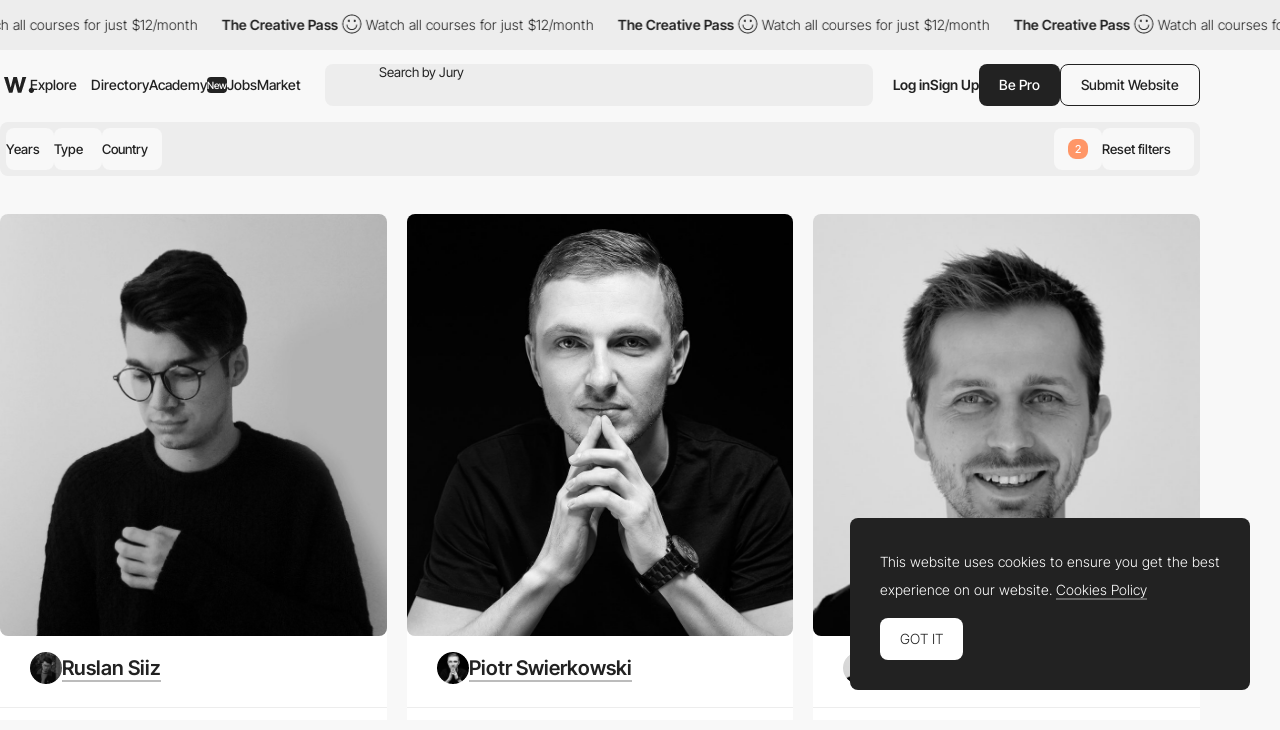

--- FILE ---
content_type: text/html; charset=utf-8
request_url: https://www.google.com/recaptcha/api2/anchor?ar=1&k=6LdYct0kAAAAAHlky5jhQhrvSRt_4vOJkzbVs2Oa&co=aHR0cDovL3d3dy5hd3d3YXJkcy5jb206ODA4MA..&hl=en&v=PoyoqOPhxBO7pBk68S4YbpHZ&size=invisible&anchor-ms=20000&execute-ms=30000&cb=x686i85t4g3r
body_size: 48772
content:
<!DOCTYPE HTML><html dir="ltr" lang="en"><head><meta http-equiv="Content-Type" content="text/html; charset=UTF-8">
<meta http-equiv="X-UA-Compatible" content="IE=edge">
<title>reCAPTCHA</title>
<style type="text/css">
/* cyrillic-ext */
@font-face {
  font-family: 'Roboto';
  font-style: normal;
  font-weight: 400;
  font-stretch: 100%;
  src: url(//fonts.gstatic.com/s/roboto/v48/KFO7CnqEu92Fr1ME7kSn66aGLdTylUAMa3GUBHMdazTgWw.woff2) format('woff2');
  unicode-range: U+0460-052F, U+1C80-1C8A, U+20B4, U+2DE0-2DFF, U+A640-A69F, U+FE2E-FE2F;
}
/* cyrillic */
@font-face {
  font-family: 'Roboto';
  font-style: normal;
  font-weight: 400;
  font-stretch: 100%;
  src: url(//fonts.gstatic.com/s/roboto/v48/KFO7CnqEu92Fr1ME7kSn66aGLdTylUAMa3iUBHMdazTgWw.woff2) format('woff2');
  unicode-range: U+0301, U+0400-045F, U+0490-0491, U+04B0-04B1, U+2116;
}
/* greek-ext */
@font-face {
  font-family: 'Roboto';
  font-style: normal;
  font-weight: 400;
  font-stretch: 100%;
  src: url(//fonts.gstatic.com/s/roboto/v48/KFO7CnqEu92Fr1ME7kSn66aGLdTylUAMa3CUBHMdazTgWw.woff2) format('woff2');
  unicode-range: U+1F00-1FFF;
}
/* greek */
@font-face {
  font-family: 'Roboto';
  font-style: normal;
  font-weight: 400;
  font-stretch: 100%;
  src: url(//fonts.gstatic.com/s/roboto/v48/KFO7CnqEu92Fr1ME7kSn66aGLdTylUAMa3-UBHMdazTgWw.woff2) format('woff2');
  unicode-range: U+0370-0377, U+037A-037F, U+0384-038A, U+038C, U+038E-03A1, U+03A3-03FF;
}
/* math */
@font-face {
  font-family: 'Roboto';
  font-style: normal;
  font-weight: 400;
  font-stretch: 100%;
  src: url(//fonts.gstatic.com/s/roboto/v48/KFO7CnqEu92Fr1ME7kSn66aGLdTylUAMawCUBHMdazTgWw.woff2) format('woff2');
  unicode-range: U+0302-0303, U+0305, U+0307-0308, U+0310, U+0312, U+0315, U+031A, U+0326-0327, U+032C, U+032F-0330, U+0332-0333, U+0338, U+033A, U+0346, U+034D, U+0391-03A1, U+03A3-03A9, U+03B1-03C9, U+03D1, U+03D5-03D6, U+03F0-03F1, U+03F4-03F5, U+2016-2017, U+2034-2038, U+203C, U+2040, U+2043, U+2047, U+2050, U+2057, U+205F, U+2070-2071, U+2074-208E, U+2090-209C, U+20D0-20DC, U+20E1, U+20E5-20EF, U+2100-2112, U+2114-2115, U+2117-2121, U+2123-214F, U+2190, U+2192, U+2194-21AE, U+21B0-21E5, U+21F1-21F2, U+21F4-2211, U+2213-2214, U+2216-22FF, U+2308-230B, U+2310, U+2319, U+231C-2321, U+2336-237A, U+237C, U+2395, U+239B-23B7, U+23D0, U+23DC-23E1, U+2474-2475, U+25AF, U+25B3, U+25B7, U+25BD, U+25C1, U+25CA, U+25CC, U+25FB, U+266D-266F, U+27C0-27FF, U+2900-2AFF, U+2B0E-2B11, U+2B30-2B4C, U+2BFE, U+3030, U+FF5B, U+FF5D, U+1D400-1D7FF, U+1EE00-1EEFF;
}
/* symbols */
@font-face {
  font-family: 'Roboto';
  font-style: normal;
  font-weight: 400;
  font-stretch: 100%;
  src: url(//fonts.gstatic.com/s/roboto/v48/KFO7CnqEu92Fr1ME7kSn66aGLdTylUAMaxKUBHMdazTgWw.woff2) format('woff2');
  unicode-range: U+0001-000C, U+000E-001F, U+007F-009F, U+20DD-20E0, U+20E2-20E4, U+2150-218F, U+2190, U+2192, U+2194-2199, U+21AF, U+21E6-21F0, U+21F3, U+2218-2219, U+2299, U+22C4-22C6, U+2300-243F, U+2440-244A, U+2460-24FF, U+25A0-27BF, U+2800-28FF, U+2921-2922, U+2981, U+29BF, U+29EB, U+2B00-2BFF, U+4DC0-4DFF, U+FFF9-FFFB, U+10140-1018E, U+10190-1019C, U+101A0, U+101D0-101FD, U+102E0-102FB, U+10E60-10E7E, U+1D2C0-1D2D3, U+1D2E0-1D37F, U+1F000-1F0FF, U+1F100-1F1AD, U+1F1E6-1F1FF, U+1F30D-1F30F, U+1F315, U+1F31C, U+1F31E, U+1F320-1F32C, U+1F336, U+1F378, U+1F37D, U+1F382, U+1F393-1F39F, U+1F3A7-1F3A8, U+1F3AC-1F3AF, U+1F3C2, U+1F3C4-1F3C6, U+1F3CA-1F3CE, U+1F3D4-1F3E0, U+1F3ED, U+1F3F1-1F3F3, U+1F3F5-1F3F7, U+1F408, U+1F415, U+1F41F, U+1F426, U+1F43F, U+1F441-1F442, U+1F444, U+1F446-1F449, U+1F44C-1F44E, U+1F453, U+1F46A, U+1F47D, U+1F4A3, U+1F4B0, U+1F4B3, U+1F4B9, U+1F4BB, U+1F4BF, U+1F4C8-1F4CB, U+1F4D6, U+1F4DA, U+1F4DF, U+1F4E3-1F4E6, U+1F4EA-1F4ED, U+1F4F7, U+1F4F9-1F4FB, U+1F4FD-1F4FE, U+1F503, U+1F507-1F50B, U+1F50D, U+1F512-1F513, U+1F53E-1F54A, U+1F54F-1F5FA, U+1F610, U+1F650-1F67F, U+1F687, U+1F68D, U+1F691, U+1F694, U+1F698, U+1F6AD, U+1F6B2, U+1F6B9-1F6BA, U+1F6BC, U+1F6C6-1F6CF, U+1F6D3-1F6D7, U+1F6E0-1F6EA, U+1F6F0-1F6F3, U+1F6F7-1F6FC, U+1F700-1F7FF, U+1F800-1F80B, U+1F810-1F847, U+1F850-1F859, U+1F860-1F887, U+1F890-1F8AD, U+1F8B0-1F8BB, U+1F8C0-1F8C1, U+1F900-1F90B, U+1F93B, U+1F946, U+1F984, U+1F996, U+1F9E9, U+1FA00-1FA6F, U+1FA70-1FA7C, U+1FA80-1FA89, U+1FA8F-1FAC6, U+1FACE-1FADC, U+1FADF-1FAE9, U+1FAF0-1FAF8, U+1FB00-1FBFF;
}
/* vietnamese */
@font-face {
  font-family: 'Roboto';
  font-style: normal;
  font-weight: 400;
  font-stretch: 100%;
  src: url(//fonts.gstatic.com/s/roboto/v48/KFO7CnqEu92Fr1ME7kSn66aGLdTylUAMa3OUBHMdazTgWw.woff2) format('woff2');
  unicode-range: U+0102-0103, U+0110-0111, U+0128-0129, U+0168-0169, U+01A0-01A1, U+01AF-01B0, U+0300-0301, U+0303-0304, U+0308-0309, U+0323, U+0329, U+1EA0-1EF9, U+20AB;
}
/* latin-ext */
@font-face {
  font-family: 'Roboto';
  font-style: normal;
  font-weight: 400;
  font-stretch: 100%;
  src: url(//fonts.gstatic.com/s/roboto/v48/KFO7CnqEu92Fr1ME7kSn66aGLdTylUAMa3KUBHMdazTgWw.woff2) format('woff2');
  unicode-range: U+0100-02BA, U+02BD-02C5, U+02C7-02CC, U+02CE-02D7, U+02DD-02FF, U+0304, U+0308, U+0329, U+1D00-1DBF, U+1E00-1E9F, U+1EF2-1EFF, U+2020, U+20A0-20AB, U+20AD-20C0, U+2113, U+2C60-2C7F, U+A720-A7FF;
}
/* latin */
@font-face {
  font-family: 'Roboto';
  font-style: normal;
  font-weight: 400;
  font-stretch: 100%;
  src: url(//fonts.gstatic.com/s/roboto/v48/KFO7CnqEu92Fr1ME7kSn66aGLdTylUAMa3yUBHMdazQ.woff2) format('woff2');
  unicode-range: U+0000-00FF, U+0131, U+0152-0153, U+02BB-02BC, U+02C6, U+02DA, U+02DC, U+0304, U+0308, U+0329, U+2000-206F, U+20AC, U+2122, U+2191, U+2193, U+2212, U+2215, U+FEFF, U+FFFD;
}
/* cyrillic-ext */
@font-face {
  font-family: 'Roboto';
  font-style: normal;
  font-weight: 500;
  font-stretch: 100%;
  src: url(//fonts.gstatic.com/s/roboto/v48/KFO7CnqEu92Fr1ME7kSn66aGLdTylUAMa3GUBHMdazTgWw.woff2) format('woff2');
  unicode-range: U+0460-052F, U+1C80-1C8A, U+20B4, U+2DE0-2DFF, U+A640-A69F, U+FE2E-FE2F;
}
/* cyrillic */
@font-face {
  font-family: 'Roboto';
  font-style: normal;
  font-weight: 500;
  font-stretch: 100%;
  src: url(//fonts.gstatic.com/s/roboto/v48/KFO7CnqEu92Fr1ME7kSn66aGLdTylUAMa3iUBHMdazTgWw.woff2) format('woff2');
  unicode-range: U+0301, U+0400-045F, U+0490-0491, U+04B0-04B1, U+2116;
}
/* greek-ext */
@font-face {
  font-family: 'Roboto';
  font-style: normal;
  font-weight: 500;
  font-stretch: 100%;
  src: url(//fonts.gstatic.com/s/roboto/v48/KFO7CnqEu92Fr1ME7kSn66aGLdTylUAMa3CUBHMdazTgWw.woff2) format('woff2');
  unicode-range: U+1F00-1FFF;
}
/* greek */
@font-face {
  font-family: 'Roboto';
  font-style: normal;
  font-weight: 500;
  font-stretch: 100%;
  src: url(//fonts.gstatic.com/s/roboto/v48/KFO7CnqEu92Fr1ME7kSn66aGLdTylUAMa3-UBHMdazTgWw.woff2) format('woff2');
  unicode-range: U+0370-0377, U+037A-037F, U+0384-038A, U+038C, U+038E-03A1, U+03A3-03FF;
}
/* math */
@font-face {
  font-family: 'Roboto';
  font-style: normal;
  font-weight: 500;
  font-stretch: 100%;
  src: url(//fonts.gstatic.com/s/roboto/v48/KFO7CnqEu92Fr1ME7kSn66aGLdTylUAMawCUBHMdazTgWw.woff2) format('woff2');
  unicode-range: U+0302-0303, U+0305, U+0307-0308, U+0310, U+0312, U+0315, U+031A, U+0326-0327, U+032C, U+032F-0330, U+0332-0333, U+0338, U+033A, U+0346, U+034D, U+0391-03A1, U+03A3-03A9, U+03B1-03C9, U+03D1, U+03D5-03D6, U+03F0-03F1, U+03F4-03F5, U+2016-2017, U+2034-2038, U+203C, U+2040, U+2043, U+2047, U+2050, U+2057, U+205F, U+2070-2071, U+2074-208E, U+2090-209C, U+20D0-20DC, U+20E1, U+20E5-20EF, U+2100-2112, U+2114-2115, U+2117-2121, U+2123-214F, U+2190, U+2192, U+2194-21AE, U+21B0-21E5, U+21F1-21F2, U+21F4-2211, U+2213-2214, U+2216-22FF, U+2308-230B, U+2310, U+2319, U+231C-2321, U+2336-237A, U+237C, U+2395, U+239B-23B7, U+23D0, U+23DC-23E1, U+2474-2475, U+25AF, U+25B3, U+25B7, U+25BD, U+25C1, U+25CA, U+25CC, U+25FB, U+266D-266F, U+27C0-27FF, U+2900-2AFF, U+2B0E-2B11, U+2B30-2B4C, U+2BFE, U+3030, U+FF5B, U+FF5D, U+1D400-1D7FF, U+1EE00-1EEFF;
}
/* symbols */
@font-face {
  font-family: 'Roboto';
  font-style: normal;
  font-weight: 500;
  font-stretch: 100%;
  src: url(//fonts.gstatic.com/s/roboto/v48/KFO7CnqEu92Fr1ME7kSn66aGLdTylUAMaxKUBHMdazTgWw.woff2) format('woff2');
  unicode-range: U+0001-000C, U+000E-001F, U+007F-009F, U+20DD-20E0, U+20E2-20E4, U+2150-218F, U+2190, U+2192, U+2194-2199, U+21AF, U+21E6-21F0, U+21F3, U+2218-2219, U+2299, U+22C4-22C6, U+2300-243F, U+2440-244A, U+2460-24FF, U+25A0-27BF, U+2800-28FF, U+2921-2922, U+2981, U+29BF, U+29EB, U+2B00-2BFF, U+4DC0-4DFF, U+FFF9-FFFB, U+10140-1018E, U+10190-1019C, U+101A0, U+101D0-101FD, U+102E0-102FB, U+10E60-10E7E, U+1D2C0-1D2D3, U+1D2E0-1D37F, U+1F000-1F0FF, U+1F100-1F1AD, U+1F1E6-1F1FF, U+1F30D-1F30F, U+1F315, U+1F31C, U+1F31E, U+1F320-1F32C, U+1F336, U+1F378, U+1F37D, U+1F382, U+1F393-1F39F, U+1F3A7-1F3A8, U+1F3AC-1F3AF, U+1F3C2, U+1F3C4-1F3C6, U+1F3CA-1F3CE, U+1F3D4-1F3E0, U+1F3ED, U+1F3F1-1F3F3, U+1F3F5-1F3F7, U+1F408, U+1F415, U+1F41F, U+1F426, U+1F43F, U+1F441-1F442, U+1F444, U+1F446-1F449, U+1F44C-1F44E, U+1F453, U+1F46A, U+1F47D, U+1F4A3, U+1F4B0, U+1F4B3, U+1F4B9, U+1F4BB, U+1F4BF, U+1F4C8-1F4CB, U+1F4D6, U+1F4DA, U+1F4DF, U+1F4E3-1F4E6, U+1F4EA-1F4ED, U+1F4F7, U+1F4F9-1F4FB, U+1F4FD-1F4FE, U+1F503, U+1F507-1F50B, U+1F50D, U+1F512-1F513, U+1F53E-1F54A, U+1F54F-1F5FA, U+1F610, U+1F650-1F67F, U+1F687, U+1F68D, U+1F691, U+1F694, U+1F698, U+1F6AD, U+1F6B2, U+1F6B9-1F6BA, U+1F6BC, U+1F6C6-1F6CF, U+1F6D3-1F6D7, U+1F6E0-1F6EA, U+1F6F0-1F6F3, U+1F6F7-1F6FC, U+1F700-1F7FF, U+1F800-1F80B, U+1F810-1F847, U+1F850-1F859, U+1F860-1F887, U+1F890-1F8AD, U+1F8B0-1F8BB, U+1F8C0-1F8C1, U+1F900-1F90B, U+1F93B, U+1F946, U+1F984, U+1F996, U+1F9E9, U+1FA00-1FA6F, U+1FA70-1FA7C, U+1FA80-1FA89, U+1FA8F-1FAC6, U+1FACE-1FADC, U+1FADF-1FAE9, U+1FAF0-1FAF8, U+1FB00-1FBFF;
}
/* vietnamese */
@font-face {
  font-family: 'Roboto';
  font-style: normal;
  font-weight: 500;
  font-stretch: 100%;
  src: url(//fonts.gstatic.com/s/roboto/v48/KFO7CnqEu92Fr1ME7kSn66aGLdTylUAMa3OUBHMdazTgWw.woff2) format('woff2');
  unicode-range: U+0102-0103, U+0110-0111, U+0128-0129, U+0168-0169, U+01A0-01A1, U+01AF-01B0, U+0300-0301, U+0303-0304, U+0308-0309, U+0323, U+0329, U+1EA0-1EF9, U+20AB;
}
/* latin-ext */
@font-face {
  font-family: 'Roboto';
  font-style: normal;
  font-weight: 500;
  font-stretch: 100%;
  src: url(//fonts.gstatic.com/s/roboto/v48/KFO7CnqEu92Fr1ME7kSn66aGLdTylUAMa3KUBHMdazTgWw.woff2) format('woff2');
  unicode-range: U+0100-02BA, U+02BD-02C5, U+02C7-02CC, U+02CE-02D7, U+02DD-02FF, U+0304, U+0308, U+0329, U+1D00-1DBF, U+1E00-1E9F, U+1EF2-1EFF, U+2020, U+20A0-20AB, U+20AD-20C0, U+2113, U+2C60-2C7F, U+A720-A7FF;
}
/* latin */
@font-face {
  font-family: 'Roboto';
  font-style: normal;
  font-weight: 500;
  font-stretch: 100%;
  src: url(//fonts.gstatic.com/s/roboto/v48/KFO7CnqEu92Fr1ME7kSn66aGLdTylUAMa3yUBHMdazQ.woff2) format('woff2');
  unicode-range: U+0000-00FF, U+0131, U+0152-0153, U+02BB-02BC, U+02C6, U+02DA, U+02DC, U+0304, U+0308, U+0329, U+2000-206F, U+20AC, U+2122, U+2191, U+2193, U+2212, U+2215, U+FEFF, U+FFFD;
}
/* cyrillic-ext */
@font-face {
  font-family: 'Roboto';
  font-style: normal;
  font-weight: 900;
  font-stretch: 100%;
  src: url(//fonts.gstatic.com/s/roboto/v48/KFO7CnqEu92Fr1ME7kSn66aGLdTylUAMa3GUBHMdazTgWw.woff2) format('woff2');
  unicode-range: U+0460-052F, U+1C80-1C8A, U+20B4, U+2DE0-2DFF, U+A640-A69F, U+FE2E-FE2F;
}
/* cyrillic */
@font-face {
  font-family: 'Roboto';
  font-style: normal;
  font-weight: 900;
  font-stretch: 100%;
  src: url(//fonts.gstatic.com/s/roboto/v48/KFO7CnqEu92Fr1ME7kSn66aGLdTylUAMa3iUBHMdazTgWw.woff2) format('woff2');
  unicode-range: U+0301, U+0400-045F, U+0490-0491, U+04B0-04B1, U+2116;
}
/* greek-ext */
@font-face {
  font-family: 'Roboto';
  font-style: normal;
  font-weight: 900;
  font-stretch: 100%;
  src: url(//fonts.gstatic.com/s/roboto/v48/KFO7CnqEu92Fr1ME7kSn66aGLdTylUAMa3CUBHMdazTgWw.woff2) format('woff2');
  unicode-range: U+1F00-1FFF;
}
/* greek */
@font-face {
  font-family: 'Roboto';
  font-style: normal;
  font-weight: 900;
  font-stretch: 100%;
  src: url(//fonts.gstatic.com/s/roboto/v48/KFO7CnqEu92Fr1ME7kSn66aGLdTylUAMa3-UBHMdazTgWw.woff2) format('woff2');
  unicode-range: U+0370-0377, U+037A-037F, U+0384-038A, U+038C, U+038E-03A1, U+03A3-03FF;
}
/* math */
@font-face {
  font-family: 'Roboto';
  font-style: normal;
  font-weight: 900;
  font-stretch: 100%;
  src: url(//fonts.gstatic.com/s/roboto/v48/KFO7CnqEu92Fr1ME7kSn66aGLdTylUAMawCUBHMdazTgWw.woff2) format('woff2');
  unicode-range: U+0302-0303, U+0305, U+0307-0308, U+0310, U+0312, U+0315, U+031A, U+0326-0327, U+032C, U+032F-0330, U+0332-0333, U+0338, U+033A, U+0346, U+034D, U+0391-03A1, U+03A3-03A9, U+03B1-03C9, U+03D1, U+03D5-03D6, U+03F0-03F1, U+03F4-03F5, U+2016-2017, U+2034-2038, U+203C, U+2040, U+2043, U+2047, U+2050, U+2057, U+205F, U+2070-2071, U+2074-208E, U+2090-209C, U+20D0-20DC, U+20E1, U+20E5-20EF, U+2100-2112, U+2114-2115, U+2117-2121, U+2123-214F, U+2190, U+2192, U+2194-21AE, U+21B0-21E5, U+21F1-21F2, U+21F4-2211, U+2213-2214, U+2216-22FF, U+2308-230B, U+2310, U+2319, U+231C-2321, U+2336-237A, U+237C, U+2395, U+239B-23B7, U+23D0, U+23DC-23E1, U+2474-2475, U+25AF, U+25B3, U+25B7, U+25BD, U+25C1, U+25CA, U+25CC, U+25FB, U+266D-266F, U+27C0-27FF, U+2900-2AFF, U+2B0E-2B11, U+2B30-2B4C, U+2BFE, U+3030, U+FF5B, U+FF5D, U+1D400-1D7FF, U+1EE00-1EEFF;
}
/* symbols */
@font-face {
  font-family: 'Roboto';
  font-style: normal;
  font-weight: 900;
  font-stretch: 100%;
  src: url(//fonts.gstatic.com/s/roboto/v48/KFO7CnqEu92Fr1ME7kSn66aGLdTylUAMaxKUBHMdazTgWw.woff2) format('woff2');
  unicode-range: U+0001-000C, U+000E-001F, U+007F-009F, U+20DD-20E0, U+20E2-20E4, U+2150-218F, U+2190, U+2192, U+2194-2199, U+21AF, U+21E6-21F0, U+21F3, U+2218-2219, U+2299, U+22C4-22C6, U+2300-243F, U+2440-244A, U+2460-24FF, U+25A0-27BF, U+2800-28FF, U+2921-2922, U+2981, U+29BF, U+29EB, U+2B00-2BFF, U+4DC0-4DFF, U+FFF9-FFFB, U+10140-1018E, U+10190-1019C, U+101A0, U+101D0-101FD, U+102E0-102FB, U+10E60-10E7E, U+1D2C0-1D2D3, U+1D2E0-1D37F, U+1F000-1F0FF, U+1F100-1F1AD, U+1F1E6-1F1FF, U+1F30D-1F30F, U+1F315, U+1F31C, U+1F31E, U+1F320-1F32C, U+1F336, U+1F378, U+1F37D, U+1F382, U+1F393-1F39F, U+1F3A7-1F3A8, U+1F3AC-1F3AF, U+1F3C2, U+1F3C4-1F3C6, U+1F3CA-1F3CE, U+1F3D4-1F3E0, U+1F3ED, U+1F3F1-1F3F3, U+1F3F5-1F3F7, U+1F408, U+1F415, U+1F41F, U+1F426, U+1F43F, U+1F441-1F442, U+1F444, U+1F446-1F449, U+1F44C-1F44E, U+1F453, U+1F46A, U+1F47D, U+1F4A3, U+1F4B0, U+1F4B3, U+1F4B9, U+1F4BB, U+1F4BF, U+1F4C8-1F4CB, U+1F4D6, U+1F4DA, U+1F4DF, U+1F4E3-1F4E6, U+1F4EA-1F4ED, U+1F4F7, U+1F4F9-1F4FB, U+1F4FD-1F4FE, U+1F503, U+1F507-1F50B, U+1F50D, U+1F512-1F513, U+1F53E-1F54A, U+1F54F-1F5FA, U+1F610, U+1F650-1F67F, U+1F687, U+1F68D, U+1F691, U+1F694, U+1F698, U+1F6AD, U+1F6B2, U+1F6B9-1F6BA, U+1F6BC, U+1F6C6-1F6CF, U+1F6D3-1F6D7, U+1F6E0-1F6EA, U+1F6F0-1F6F3, U+1F6F7-1F6FC, U+1F700-1F7FF, U+1F800-1F80B, U+1F810-1F847, U+1F850-1F859, U+1F860-1F887, U+1F890-1F8AD, U+1F8B0-1F8BB, U+1F8C0-1F8C1, U+1F900-1F90B, U+1F93B, U+1F946, U+1F984, U+1F996, U+1F9E9, U+1FA00-1FA6F, U+1FA70-1FA7C, U+1FA80-1FA89, U+1FA8F-1FAC6, U+1FACE-1FADC, U+1FADF-1FAE9, U+1FAF0-1FAF8, U+1FB00-1FBFF;
}
/* vietnamese */
@font-face {
  font-family: 'Roboto';
  font-style: normal;
  font-weight: 900;
  font-stretch: 100%;
  src: url(//fonts.gstatic.com/s/roboto/v48/KFO7CnqEu92Fr1ME7kSn66aGLdTylUAMa3OUBHMdazTgWw.woff2) format('woff2');
  unicode-range: U+0102-0103, U+0110-0111, U+0128-0129, U+0168-0169, U+01A0-01A1, U+01AF-01B0, U+0300-0301, U+0303-0304, U+0308-0309, U+0323, U+0329, U+1EA0-1EF9, U+20AB;
}
/* latin-ext */
@font-face {
  font-family: 'Roboto';
  font-style: normal;
  font-weight: 900;
  font-stretch: 100%;
  src: url(//fonts.gstatic.com/s/roboto/v48/KFO7CnqEu92Fr1ME7kSn66aGLdTylUAMa3KUBHMdazTgWw.woff2) format('woff2');
  unicode-range: U+0100-02BA, U+02BD-02C5, U+02C7-02CC, U+02CE-02D7, U+02DD-02FF, U+0304, U+0308, U+0329, U+1D00-1DBF, U+1E00-1E9F, U+1EF2-1EFF, U+2020, U+20A0-20AB, U+20AD-20C0, U+2113, U+2C60-2C7F, U+A720-A7FF;
}
/* latin */
@font-face {
  font-family: 'Roboto';
  font-style: normal;
  font-weight: 900;
  font-stretch: 100%;
  src: url(//fonts.gstatic.com/s/roboto/v48/KFO7CnqEu92Fr1ME7kSn66aGLdTylUAMa3yUBHMdazQ.woff2) format('woff2');
  unicode-range: U+0000-00FF, U+0131, U+0152-0153, U+02BB-02BC, U+02C6, U+02DA, U+02DC, U+0304, U+0308, U+0329, U+2000-206F, U+20AC, U+2122, U+2191, U+2193, U+2212, U+2215, U+FEFF, U+FFFD;
}

</style>
<link rel="stylesheet" type="text/css" href="https://www.gstatic.com/recaptcha/releases/PoyoqOPhxBO7pBk68S4YbpHZ/styles__ltr.css">
<script nonce="AmJLSDILoVNEqC_ZgVIqgA" type="text/javascript">window['__recaptcha_api'] = 'https://www.google.com/recaptcha/api2/';</script>
<script type="text/javascript" src="https://www.gstatic.com/recaptcha/releases/PoyoqOPhxBO7pBk68S4YbpHZ/recaptcha__en.js" nonce="AmJLSDILoVNEqC_ZgVIqgA">
      
    </script></head>
<body><div id="rc-anchor-alert" class="rc-anchor-alert"></div>
<input type="hidden" id="recaptcha-token" value="[base64]">
<script type="text/javascript" nonce="AmJLSDILoVNEqC_ZgVIqgA">
      recaptcha.anchor.Main.init("[\x22ainput\x22,[\x22bgdata\x22,\x22\x22,\[base64]/[base64]/MjU1Ong/[base64]/[base64]/[base64]/[base64]/[base64]/[base64]/[base64]/[base64]/[base64]/[base64]/[base64]/[base64]/[base64]/[base64]/[base64]\\u003d\x22,\[base64]\\u003d\x22,\x22HyrCmWlqeMK0fMOrCCjCvMOBw5FTD1zDmlomSsKJw7HDisKWH8O4N8OdCcKuw6XCkXXDoBzDmMKUaMKpwrRowoPDkTZ2bUDDhwXCoF52fkttwqDDhELCrMOHLyfCkMKYcMKFXMKtRXvChcKdwrrDqcKmKSzClGzDlkUKw43ChMK3w4LClMKHwphsTSbCl8Kiwrh/DcOSw6/Dsw3DvsOowpHDpVZ+bcOGwpEzMcKcwpDCvl1nCF/DhWIgw7fDlsKtw4wPfhjCigF0w7nCo30iDF7DtlR5U8OiwpdfEcOWVRBtw5vCjcK4w6PDjcOcw7nDvXzDnMO1wqjCnH/[base64]/[base64]/Cl8KkAsKqw5LDqhTCkCfDm8OOHTMIwrvDuMOpXD0bw7lBwrEpLcOEwrJGA8K1woPDoxHCvRAzJcK+w7/Cowdzw7/Cri5fw5NFw6Yiw7YtGXbDjxXCkH7DhcOHVMO3D8Kyw73ChcKxwrEUwrPDscK2KsO9w5hRw6hoUTseMgQ0wqbCucKcDAzDr8KYWcKjCcKcC07CqcOxwpLDoW4sewDDpMKKUcOtwo04TDrDu1pvwqHDkyjCok/DmMOKQcO2TELDlTXCkw3DhcOjw6LCscOHwqfDqjk5wrfDvsKFLsOhw59JU8KbYsKrw60jEMKNwqlYU8Kcw73Cnx0UKiXClcO2YA9Dw7NZw7/Cl8KhM8KmwqhHw6LCmcOkF3c5GcKHC8OqwpXCqVLChMKww7TCssOSOsOGwozDv8K3CifCrsKQFcODwoE5Fx0/CMOPw5xLDcOuwoPChhTDl8KeYjDDinzDk8K4EcKyw4XDmMKyw4UUw6Ebw6MZwoRWwrDDrWxlw47DrMOaaU9/[base64]/woHDpsKKwrfDmk3Cv0MIEMONSEvDg8KPwq4nwqXCqcKwwonCnjBRw5oGwozCh2zDvQltSDdIH8O6w5fDlMOMFsK/[base64]/DmMKVwqfCgsOmQcOADsOTVn3Dl0vChGvCuMKJJlTDh8KZHRtWwobCm0TClsKvwrvDrBrClD4BwoJHGsOEdAo5w59zYC/DmcK/wrxTw5JuIRzDs3w7wot1wobCt2PDkMKIwoNjKBDDtjPDucKBCcKUw5xmwrodZsOLwqbCtH7DrUHDtsOKYsKdeS/DqEQjGsOMZD4gw7bDqcO3aB7CrsKYwoYdGSrDtMKyw6bDtcO9w4dcBWvCkAzCpsKSPz5sKMOcAsK8w5HCqMKwOngjwoElw5/ChsOVKMKzX8KmwrcZVwLDtWEWbcO2w65Uw77DqsOmTMKkwr7DgSJBfWPDucKYw7TCkRzDlcOzT8KXNMO/aWnDt8OJwqrDkMOTwoDDiMKKLBDDhWh+wpQEd8KgJMOGVwHCnAgDdQAgwqvCjg0qVhwwYsOwXsKbwoh9w4FfO8KoYwPDgWLCs8K/[base64]/CkzdbRjzDvkjDhcKDAMKyEiBvEAg8WsKiwql+wp/Cn1Mkw6Vxwpx0HERfw7oGJinCt0rDoDRGwpxUw7jCi8KFdcKRHCwiwpTCi8OoDARXwoYCw5plUQLDncOjwoosEMOxwq/Dnhp1E8O9wp7DkGdwwoZDJcOPenXCpE/CscOnw7Bmw5zCncKPwp7CucKRUn7DosKBwp4vGsO/wonDh3YhwrUGFTUGwqpyw5zDrsOWNw0Ww4ZKw7bDq8KnN8Krw7pHw6cUKMKEwqINwrvDgjNNDiBHwqUPw4fDiMKxwoXCo01dwo9Pw6jDjWfDgMOrwrAwTcORExbClE04d33DgsObOsKzw6VjW2TCpR8NSsOjw5zCucOBw5fCrMKewq/CjMOXNQ7CksKqdsKbwo7CqDB5I8Omw4XCpcKdwq3Cn3/CqcOoTxh+Q8KbDMK0c310QMOveRjDlsKFUTkFw6lcZ3VHw5zCosOyw5/CscOKGg8cwpktwq0uwobDvC81wrxewrjCo8O3HcKCw7rCsXLCvsKAFBskWsKHw7TCvn0WSwrDtl/CrgFiwpfDvsKfRB7DkgkySMOawpbDqFPDv8Ovwp1lwo9hLAAABWV2w7rCg8KNw7ZvA2XDhz3Do8Ozw4rDvxvDrMOqDXzDicOzGcKHS8Kfwo7CjCbClMKzw4nCkSzDpcOdwprCq8OVw5MQw652XMKuaDfCg8OGwpXCi0nDo8Olw7XDgXovHMO5wq/DiwXCtSPCr8K6URTDhTDCvsKKSEnCk3IIc8Kgwo/DrQQ5XifCjcKswqcQantvwrfDqz/CkUpbUAZYw6nDsxdjaEtrCiDCgXN2w4TCuHLCnAPDnMK/w5nDj3QkwqRFbcOww6zDnMK3wpfDqUIKw61Ww5LDt8KAOUAYwo3DlsOWwqfChB/CjMOffCc6wr1jEwwUw4fCnycfw6Frw4kFQ8KLQn8jwpB2D8OHw6gnEMKowoLDmcOfwo0Yw7zChMOKbMK2w7/Dl8OnDcOEbcKAw7obw4TDj2AVSFLCsCRQADTDh8OCwqHDmsKOw5vCu8OLw5jDvEpow7HCmMKBw7vDri8QJsOZeBY+XCDDojzDq2/ClMKbXMOVZDcQI8KFw6VXSMOIC8OGwqkcOcKowpvDt8KFwrslYV4efEoMwr7DoC9dMcKof1HDicOhA3jCmTTChsOMwqIkw7XDrcOIwqlGWcOew6ELwrbCk3jCosO9wrNIfsOVWEHDtsO1RF57woERGl7DtsKzwqvDicKJwpJfcsKqYXggw41fw65xw6XDjGEgIMO/w4vDmcO+w6fCgsKlwqLDqxgiwpvCjsOew61UIMKTwrBXw5zDgnvCvcK8wqzCplMzw6hfwoXCig7DssKIwqBhdMOawpXDocO/WxLCkwNjwp7CpWNzJMOZwrIyGUXDrMK9dH/DsMOWDsKVC8OqOMKvD1jCisOJwqHDjMKUw7LCpw5Dw5ZAw713woIfR8Kjw6QxNEHDl8ODfGXDuQYhPl84FyfCocKRwp/CnsKnwr3ClF/Chg5de2zCn2JxTsKewoTClsKewonDk8OeWsOrZ3DCgsKkw5QxwpVsNMOiCcKabcKYw6JdIQNTZsKca8Oww7fCmVZJd27Dp8OTZiNuXcKkLsOwJjJ9N8Kvwo9XwrhoE1LCiGpKwonDuzd1dzFbw5nDscKkwosqGVDDosOZwqI+UFRmw6UPw7hAJMKRTDfCvsOSwp/[base64]/CkcOpw40Bw4RlKlbCsC4KwpBlwqjDrMKGIUnCnTAAY13CjcOVwrUUw5vCtwDDo8OJw73Dm8KEI0VvwopCw6MKRsOlRsKWw6XDvcOTwqPClMO+w54qSFrCumdCB35kw4AiIMOBw7pQwo5LwoTDvsKhScOJHm/[base64]/wofDj8Kpwpw6IQfCgCnChEQnEUxnwpp4OMOqw5PDncKSwq7CvsKVw7fCmsK1bMKQw4ZELMKafzIQWhrCkcObwoB/wrU8wowHWcOCwrTDizdYwqgJT1V1woVpwptQBMKbTMOtw4XCl8Ohw6xPw7LCrMOZwpjDncO9RBTDhiPDu00laCohWXnCs8KWTsK4LMOZB8KmbMKyVMOiI8Kuw5vCmFxyQ8K5Rz4Nw7zCgUTCvMOvwpXDp2PDphQiw6IJwozCpU8awrXCksKCwp/Ct0/Dnm7DtxLCkmkhwqzDgXQMJcKlUj3Dl8OINMKKw6vDlCsXW8O/I0DCuTrDpx8gw5Yww6zCtXrDpHvDmW/CqhZUZ8OsFsKlIMOfW3vDv8OWwpJAw77DucKGwovDuMOawo/Ch8ONwpzCp8Opw4oxQl5TZk/CoMKoOE5awq48w6gDwp3Cvy3CtsK+KXzCqDzChF3CljJgZjTDtAdRcG03wpo8w5kjazHDhMOGw53DmMOTOCdcw45sOsKNw7w9w4hBT8KCw5bCmDQYw4tKwojDnmxow4xTwrPDrhbDvxjCrcO1w4TCucKKc8OZwqXDi34KwqQmwo9Jwp1QQcO5w4BNF2x/CS/Do0zCm8O/w5zCqDLDjsOMGAfDksKVwo/[base64]/[base64]/CkDPDh8KlWmZAP8OMw51PwpfCsUtXcMKLwrtJIhzCnDwsPgNLSDDDmcOhwrzChmfCgMK2w40Fw40/wqAvDsOwwrA7w5gvw6nDlk1fJMKqw7wFw6cgwrrCgnAvZ0bDrMKpCRQVw47CnsOVwoXCllLDpMKfKzwcP0oqw7gYwoXDuD/CjHJuwpxRSjbCqcKkbcKsX8KjwrrDtcKxwq/CnEfDuEEZwqnCgMKIw7hAXcKLa1HCj8OODEbCvxENw69Uwpx1HgXCgCxkw7/CgcKzw6UXw5ElwrnCgW5pS8K+w4Usw4FwwpU5egLCpFzDuAkfw6LCmsKOw4jCvWMqwrBoEi/DlwzDo8KmV8OewrLDtDrCn8O6wrM0w6EJwpBeUljCml5wM8OrwpBfUWXDicOlw5Zkw5V/[base64]/[base64]/[base64]/woHDosOOw4jCsynCg086bhABw5TDnsOIMsKpSWBcM8Okw4Riw77Cq8ONwqLDhMKKwoHDhMK1KV/Cp3ZbwqsOw7jChsKeJD3CgCZBwqI2wpnDl8OCwozDngAHwpfCpy0PwpgsMWLDhsKBw4nCr8OyHmdkW3dWwpHCjMO8ZF/[base64]/Dv1nDhi7Dh8KibMOUclldw5TCm8K1wqY1MlFKwrDDqnnDs8OhEcKDwopSAzDDsCHCqm5+w51KBi5Jw5x/[base64]/Cm8O1wqU/[base64]/acOaX3bDlA8EZMO8woLCksK/wp4jwoklw6NMwqNbwpEwV2LDjgR5TBbCgsK8w4ciOsOwwoZSw6vCiTPCoAlEw7DDqcOmw6Qtw5EIfcOLw44TUhBRcsO8UCjDn0XCm8OKwoU9woV6w67DjmXDpzZZW14EIMOZw4/Co8Otwq1vSGQgw7UQezzDi0lCRm8xw5kfw5ohD8KgZMKEM2DDqcKbd8OXLMKPYHzCmFs2KCUOwqJxwogeG2IKHnUnw6PCs8O3NcO/w4nDgMOdQcKpwqnCjjUAf8KSwqEKwrJCUXDDilnCgsKnwoXDisKOwqrDuxd4w5/[base64]/[base64]/wpXCkB0POFTCohQySMOlcRzCtHwzw7PDuMOxw4UVSV7DjHgNBcO9N8OfwpnCglTCh17DiMOVZsK5w6bCoMOPw7ZXIAfDlsKESsK0w6tEdMO+w5Unw6rCpcKrEsKqw7EIw5kAZ8OoVE/[base64]/w6Egw6F0RSHDk8O/[base64]/[base64]/[base64]/Dv8O8wr3CiMKUYC1JfMKOw5EDwqvDkVghUsKYwpjDscOTMzdWOMOTw4BSwofCvMOOJGLCrh/Ci8K2wrVcw4rDrcK/RMKvAwnDkMO8MkLDj8O7woDCusKWwodXw5vCksK0fMKuRMKacHrDhMKOQsKzwpcXTgxZw43DjcO7O38RBsODw4Y8wovCoMOFDMOUw6krw7YqTm5rw7Z5w79KKR9cw7wTwovDm8Kkwr/CiMKzAnnCuWrCpcOQwo49wplawqwrw6whw7lBwpnDu8OQWcKsSMK3ezsUw5HDp8OCw6bCtcK7w6Ryw5vClcKkZhMTHsOCCsO+G3gjwo3DqcO3MsOvczwMw6DCgGHCuFtlJsK2ZjRNwpzDnsKzw6DDmRpuwp4dwr/DnlHCrxrChcKRwqvCqAVAbMK/woPClBfCvi00w6Vjw6HDkcO/[base64]/CmsKGw5IuCVBjwrZBSiTClzM1w49Xw7UiwqHCl3rDnMO3w5/CiEXDg0QZwqrDssKKJsKzLGTCpsKOw5wmwp/Cn0I3QMKAM8K7wr4Mw5AZw6Q5J8KNFzIdw73CvsKyw7rCsxLDusKCwrp5w6YWTD4Pw7sJd0lAYsK3wqfDthLCqcOoAMO/wqFDworDnEFcw67DtMOTwodaMcKLRcKXwooww6zDn8KwX8KCMwQDwooLwrLChsK6esOsw4TCosKGwo7DmCoWBMKLw58lYThMwozCswnCpBjChMKRbWvChAzCqMKnNxdRXh4HdcKLw69+wrN1Aw3DnXtuw4zCuBl9wrbCtBnDlMOMZy5qwqgzeF0Ww4M/asKqfMK3w4BqSMOsNT3DtXpWMjnDp8ONDMKoQm1MVV3Di8KMLR3CuyHClHPDuT47wqPDrcOzY8Ojw7fDt8OXw4XDphEuw7XCvwXDvg7CpV52w4oywq/[base64]/CmhnDmCYpXDhww6VQbcKQwpzCgsK5wpbDmsKMw7ohwrNtw4JVw4wCw4vCkHbCt8K4DsKQSFlgRcKuwqdGRcOMcQ8DfsKRaTvCkk8ow74NE8KGMmbDohnCgsKeQsOnw4/[base64]/DnMOyw7nDvDIqAMOTw4DDg13CiTduOMKadkrDgMOKa1vCkiPCmMOkLMOqwqZdPz7CqxbCjxh8w4DDuXXDl8OqwqwhHRpxRUZkBB9JEMOIw4wrUXXDjMOXw7/Dl8OSw4rDuDTDu8Knw43Dt8OZw70gS1vDgHMhw6XDkMO6DsOPwr7DjmHChHsxw5sQwoRIdsO8w43Cs8OaSClNKjrDnRp5wpvDhcK4w59UZyDDiGRmw7YiRcOtwrTDi3Y4w4dxVcOrw5YUwrISext5wrBKJSIBLh/Dl8Ojw7A9wojCo0pMW8K9XcOAw6RAWxHDnggGw512AsOXw6sKR0XDhsKCwpd7Ry0swrXCsw0UV3wawo1VXsK8dsOvNWR+a8OgIX/[base64]/[base64]/[base64]/DsjzClsONwpHDlMOQeBYqV8OOwrPDqMOHw5TCtsOKNWzClk7DssO/YMOcw5lUwpfCpsOrwqN2w69VcRMIw7TCk8ORC8KWw4NFwq7CjXnCkB3Cq8Omw7LDgMO7esKewp47wrfCr8OlwpVvwprCunLDohPDp1w9woLCu0DCkRNtUMKvYMO7w7tSw4/Dq8Oxa8K9FH1LesKlw4rDnsOjw7bDlcKaw5fCicOCIcKEVxXCuFTCj8ORwq/CvcOnw7rDlMKNKcO2w450VjxhdljDisO6H8O2wp5Kw7ssw4XDlMKxw6k0wq7Dl8K4YMOEw4Rnw5sZFsK6fSLCpjXCvV5Nwq7ChsKZEmHCoQAOLE7ClsKOcMO3w5NYw4vDhMOePDR8CMOrGBpGZsOjZXzDkwRLw6zCtHNwwrDDiRPClyJGwooZwo/CpsOIwp3CslA5ZcOtAsKeeztzZBfDuBXClMOwwpPDvS1Pw5LDisKaOsKALMOQWMK5wrfCnUrDjcOKw41Fw4dpwrHCkhXCp20uMMKzw5zCp8Kvw5YlfMODw7vCv8OyD0jDt0TDkX/Drw4jK2vDhcKVw5JTPiTCnGZPFwM/woVGwqjColJNMMOlw4ReJ8K3YhJ2w589a8KVw5Bawr9OY0VAVMO5wrpPZVvDmcK8FcKPw4ItA8OrwqgOfnHCl1PCjRLDqwrDhXFlw6wvcsOuwpk9w4kKa1/CiMOKCcKPw5PDklnDlTUiw7HDqWjDsVDCpMOzw43CoSsyUHLDucOuwox/woxPOsKcP0zDosKCwq7CszwAG1HDucODw6hvPF7CqcKgwoVtw7fDqcOMeid9VcOmwo5CwrbDo8KjBcK7w7rCucOIw79jRFlKwpfCiw7CqsKXwqnChcKDasKNwpvCmjIpw5jCk1lDwoLCqVhywp8Dwo/ChWYQwogEw4nCqMO6JibDrRnDmSTCmQMBw7TCimjDpQbDjWnCosKVw6XCmFtRX8O4wo7DoBVsw7XDnQPCu37DhcK2O8OYeFfCt8KXwrXDj2HDrxUMwp9FwovDrsK1EMKHV8OXaMOYwrFQw7c1wrIfwrUsw6zDsVbDscKFwrHDtMK/[base64]/wpolwq/CuiTDgUnDlDTDusODfw3CrUkeHkUPw4RYw5/[base64]/Do8OtTcKPwqYzN8OawqUATcKbw41hEsKHEsK6eQBowqTDmgzDl8OJBsKNwr3CjcO6wqZXwp7CrHjCjcKzw7nCgGPCpcKNw6lZwpvDjhR3wrsgJXvDp8KAwrzCoCgyecOPaMKSBhVSIFvDrcK7w6DCgsK8wq1wwpTDm8OPbAE5wqHCu0bCm8KAwpIEKMK6wq/DlsKqKgjDi8ObRTbCr2o+woHDjCQEw41sw4QiwpYMwpHDm8OXO8Opw6lISExhfMOWw78RwpcuYWZYPCfDkg/[base64]/[base64]/EcKfNMKMw6I/[base64]/Dm8O0OcK8VMKRPTQYw41Pw6XCqzxDacKgwpczwp7CrcK3EC7CksO8wrd5DnnCtyITwobDkEzDuMOWD8OVUsO5UMOtByHDn2c9NcKac8OPwpbDpEQzHMOrwqFkNgDCvMOGwoTChsKtHnFrw5nDt0nDskAkw6pywohcwq/Cpk4vw74/w7FGw6rCkMOXwqJlOx1vCHI1JmXCt37Dr8Onwq5mwoVuC8OZwpFARjh7w5QKw4/CgcOywptzFkTDisKYNMOvN8KIw6HCgMOQO0vDtCwxNsK5WsOawoDCjn8sCgQAAMOLdcKIKcKjwotKwoPCkMKRLwDCgsKrwrhNwo43w4jCkEw4w68bQyczw53CkGEGOWsnw4/DnFo5a1XDscOeYR7DosOaw58Ow4lpbcO/[base64]/Cql/CjcOyT8KIwoRoaSHDl8Oow6hnw48ww4bCvsKFSsKrTAhKT8Kzw6LCksOFwoQkasOJw5XCncKLbn5DM8Osw5wYwr8rZsOlw5QKw6o0UcKXw5ADwpB4CsOGwq85w6TDszXDkH3CucKxw4k0wrrDjD/Dk1d+VsKvw7FuwoXCtcK0w53CpmzDjMKVw6lXbz/CpsOqw5bCqlLDkcOywo3DhBzCjsKyX8Ozd3doKGbDjBXCrcKrKMKYEMOHOxM1QSBpw70ew6TCi8KnMcOzFMKaw41XZA9awqZdKQPDqBZ8akfCmyTCi8KnwqvDjsO1w4JwcEjDi8OQw5nDrH4qwrg5FcKgw5XDvTHCswxhEsOdw74+HFpwBsOxHMKUDjbDgDvChAVlw7/[base64]/DnMOPaSZICMKEwqTCpzRKw5tPDFETQ3LCsl7DisKLw5HDqMOMPBDDgsKmw6bDl8KvFAd6MGHCn8KVclXChl4NwrV/w4FAMyjCo8Kdw5tYFjV/MMKpw4NlFcK+w51vPGliI3LDmlh2YsOowqpDwpfCoGbChcOCwrV6RsK+SyVEF0N/wpXDjMO0SMOsw7bDgyR3bm/CnGI5wqxgw7vCrT0dWwZNw5zCmTU0KHoFJMKgFsODw78Gw4PCnBfDll5nw4nDlysJw4PCqDs6AsKKwpp6w7jCnsOsw47CgcORLcOawpjCjFwFwoALw4lmNsOcacKWwqVqfcO3wqdgw4sZbcOkw60LPRnDksOLwp8Mw6YZT8KQLcO8woLCj8O+aUp/NgPCugHCuijDnsOga8OZwpzDrMOXBihcFU7Cl1ktLwlvKcKnw5UuwpQiRXRCN8ONwp1nSsO8wot/[base64]/[base64]/[base64]/DrcKKwozDsVEgOsKLLMOcw6Mow4I0H8OKHx3Dtj5MV8O2w7hmw4glYnVFwo0yamPDqBzDqsKZw71rMcK4MG3DpcO3wonCkwLCrMK0w7bDvsO/YcOnAhTCssKhw6vDnzwLIzjCokTCmWXCosK7U1kzccKnI8OLFFciKh0Bw5hiYSXCq2R3B1dlA8OjXALCrcOvw4LDhi5IJsOrZRzDuATDvsK5GXh8wr16MUnCu3wQw7LDkhXDqMKFWyTCj8O1w4UlPcOABMO/PDLCgCRSwqXDhR3CpcKCw73DiMO4KUl7w4FMw7AtDsKlDcO7wrvCoWRGw5/[base64]/[base64]/CnHfDkcKHJMORHsORS0nDtBnCtBnDkQhywqIRGsOtVsOQw6/Cm00sE1bChMKvN3Zqw4l2w6AIw5UneAAFwp4BP3vCkijClUN5woTCm8KNwpwDw5HDgcOnIFZvUMKDVMKvwqdxQ8Okw4oFAE8/w7LCqQcWYMOadcKXP8OPwoEAWsKAw5DDuj0yNkA9WMK/HMKOw4INPUHDi1ImL8OkwrzDl3/[base64]/ESshbMKsEcKWZl8cw4UgWxbDiw7DqXHCuMKcFcO2McKWwoZIU1dlw5N9DMOgXyYKdTbCr8OGw6wZF0dxwoVdwr/DuhfDq8O8wpzDlBc8DTUdTVc3wppwwpV5woEEA8OzW8OOfsKbQFAKEXzCtzo0IMOuTzwswo/DrSVEwqLDomTCnkbDv8KIwpfCksOIBsOJacO1GmbDtG7CkcO6w7bDs8KePwLDp8OcTMK4wpzDoi/[base64]/w6HCisKnw6LDkmrCtsKMw7ZFQxnCmkLDosK/UMOww4rDsFB+wrrDoWsDwpDDn3bDsVYFT8Oww5Ebw7pRwoDCnMOLw4rDpng4ZX3Dt8OKWBpXcsK2wrQZVUfDicOZw6XCpEZNw7NrPlwNw4Rdw7rCv8OXw6xdwrTChsK0wql/[base64]/[base64]/[base64]/w5/DpsO+DcKDL8KBZ1tYMg7Du8KTNiXCmsKXw47CrsOWZX3CqlwaVsKVFwbDpMKqw4Y9csKzw7J6UMKyCMK6wqvDosKQwq/[base64]/w6jDmBVXZsKtw5c9wocPw7NZw6oqYMKHBsOdK8OYAzJ1RTV/UCDDlRjDv8K2DcOfwoNQaWwdA8OewpLDkCXDmFUQHsO/w7jCrMOcw4DDgMKGK8OiwozDnCbCoMOWwrfDoHE/[base64]/CpjXDqMKLbsOrwoBjwr0EAQVuZ8Orw5zCgMKtw5nCnMKWKcKESynCj0VpwqLDrcK5FsOswr9Awr90BMOIw7R2TVLChMOSwo4bE8K4NzrCscO/ViwVWVM1Y2jCl01+OkbDmMKSIFFob8OrBcKsw7LChlfDq8OCw4c0w4XDnzzCk8KhGUDDncOHAcK5IHzDv0rDsmNDwo5Fw7pawr/ClUvClsKAc3rCksOHD0/CpQPCj184w7bDqRx6wq9+w7fCkW8DwrQDSsKSKsKMwrzDkhsew5/CjsOHOsOWwqZ0w5gSwp7CuSkjN0jCtU7Ck8Kow4HCk2zCt0cMel8WNMKww7JnwovDm8Osw6nDvFfCvgEFwpUGSsKcwpDDqcKSw6rCrTAlwpp2F8KewpDCmMOnfV4UwrYXAMOpU8Kqw7QmRT7DtUEOw4bDicKHYisMcGzCmMK1BcONwqvDlsK4N8OBw4gqNsOiVzfDs3/Di8KUScK0w6DCgsKew45rfDxJw4wJaC7DoMOew49HEwTDjAzCrMKIwqF+Wh5YwpXCgRh5wokiA3LDoMKQw4vCgHR5w6J/[base64]/DiFMow5vCksOGTy/CmhrCpcKOQsKzMQTDncK7UMOeHy89wq47MMKGdXwzwqYQaQhcwqIMwoJiEcKUI8OnwoNAXnbDmVnCszsywr7DpcKIwpJMWMOVw7vCtzHDl3PDnWFLS8O2w4rCrALDpMOyC8O4YMKkw5sSw7t/GUYCb23DpcKgNzHDpsKvwoHClMOXZ1AxecOmwqQewonConBIZRtuwqE0w48gEW9JVMKnw7lzVlrCp27Cig4dwqDDg8Oyw6c3w7bDjwxLw4/[base64]/CrcK0w5l1w41ow4QGw7vCpSRNw4UywpoBw6hCXMKyccK/[base64]/DghvDs2t6ccOQXU5ZIcKcw4jCo8KER0jCpQPDjnXCsMKww78pwpwZfsO0w5jDmcO9w5M7wqVHAsOJKGkiwodzbUrDqcORXMKhw7vCm3guNgTDjQfDgsOIw4bCssOjwqnDt20Gw7DDlGDCt8OWw5gqworClxpyBcKJMsKiw4fCo8K8HBXCvjNPw5nCusOMwrJEw4LDjH/ClcKgWTIYIhBdcTQhe8Oiw5fCs3pHZ8Olw4ceC8KCY1jChMKbwpjCrsKQwpp+MEQ/[base64]/CocOAMRA8DC3DhEvCtzswwqlwbMO2Gnt9bsOewrLCiEoBwqNkwpvCmgJCw5TDu3UyZADCgsKIwq86XMO6w5/ChcOFwpZ0Kk7DmG4TBEEAPcOhCU8cU1bChsKeShoyYw9SwoDCmcKswqXCvsOTJ1gsHsKewokBwpkbwprDrMKMIBrDmQFvQcOhGjvCkcKsLhnDvMO9ccKqw4VwwrPDgB/DvlPCnDrCrkfChm/DkMKZHDoow6xaw69fDMK2L8KuAyJYGC3CmXvDoQ/[base64]/[base64]/wrArSz0IPAPDomBvwrXDqcKJNRPDgcO4EBInYMO8w6/CtMO/w4LChlTDssObNWnDm8KRw6wvw7zCswPCtsKdHsOrw7hlB2M1w5bCgAoYMAbDiltmVwY9wr00w7vDt8KAw7I0GmAlaC15wpbDh0/ChlwYDcKMNnvDj8OXfirDpUTDt8KiGEdie8KFwoPDmm4bwqvCnsOfZcKXw7HCk8OPwqBkw6TDt8OxRGnCshlXwp3Di8KYw5UAIF/[base64]/[base64]/ITg2wpLCmcOPw64GacOxQXzCq2DDoDPCj8OMEyJMLsO7w43CrV7Cp8OFwpHDinpSUXjCq8OYw4vCm8OZwrbCjT1iwpfDtsOfwqNDw7sCw5wlFlAFw6bDi8KOPyzCkMOQfx/DqGrDjcOVOWJxwqULwpNdw6tMw5DDvStTw5oIAcK1w6w4wp/DmgdWbcOTwr3DncOODMODUTJNW3MpcQHCt8OPTcOuCsOaw7I0dsOMO8O2e8KoNsKUwobCnVDDmxdQewHCs8K+CBjDvMOHw6HDmsOVDSLDrsONUh8BXn/DkDEYwpnCssKyW8O/VMOGwrzDmAHCgUx6w6bDosK+DzXDvgQZWgLCi14mJgdkcV7CiHBpwrYqwqUhXQd0wptsFsKYecKPacO2wq/CtsKzwoPCpHzChh52w7F3w5wbKmPCtGPCokENDcO1wqECAWbCnsO5ZsKyNMKlHMKyMMOXw7bDhCrCgQ7DsitCIcKuasOtNsO4w4ZoFURFw5pDOiQXScKiV2swP8OXQ2QCw63CuTZZMRNobcKhwoM3FWXCuMOzVcOSwq7DnUhUTMOOw5VlYMO6Iih5wpRUMy/Dj8OQNcOSwrLDi0/[base64]/[base64]/CiFTDqQhQL8K0GlDDiMKJw4xMMlwzw4TCrsKAUGnCn3QBwrbCj0kaKcKpS8KcwpNMwrJhZjA4wrHDuiXCoMKTKnoqRUEwK2DCrcOHeDjDgW/CvkQyGsO/w5XChMKKNxp7wrgPworCgw0Sc2rCoRE8wqF1wqxmc2waO8Orwo/CicKNwoI5w5DCtcKTAA/[base64]/DgcOpFcORw4/ChsO9w4ZVwqt2wpRgOw3ClMOpIMKuAsOlZFLDuwXDnsOAw4fDnnYxwq0Cw47DmcO/w7VawrfCmMOfXcOwacO8HcK7RC7Dr39Iw5XDgHVPfxLCl8OQBH9XNsOcBsKAw691e1TDk8K3PcO0czfCkGrCh8KOw7zDpGd7w6QDwqZBwp/DhC7CqMK7FT15wrcSwqrDhsKTwonCjsOnwpN3wqDDl8KhwpfDo8K0wq/CvQDDlHVeJ2tgwrPDl8KYw4AUUAchGEnCnyUkf8Osw6k8w6vCgcKfw4/DvMKnw7gew4gBLcKhwo8Yw49eI8OvwqHCg0TClMOAw7nDtMOcCsKXbsKMwqVbA8KURMOBbibChMKCw7HCvwXCuMK+w5AkwqPCnMOIwp/Cl2cpwrTDucOER8OTQsOWesOrO8O2wrJkwonCt8Kfw6TCs8O2woLDmsORQ8O6w5ENw6AtK8Kbw7VywpnCkwFcHFwNwqNtw7suUQ9dR8KfwpDCncKVwqnCjCrCnF8xBMO9JMOEaMOMwq7CtsOBf0rDtldIY2nDvsOiK8KuF2EEK8OuGFbDjcOFBsK/wrDCo8OtKMKlw5rDpGrDrhnCkV/CrMOPw4/Ci8KlYnZPXnVQQwvDh8Orw5PClcKnwr/[base64]/A8OdJA/CkcOywqBBwrwwwrTDp8Oqw6DDvFoCwpAOwq0kL8K1GsO2awwmHcOww43Cpy5NTF/DnsO7UTVyOcKHUTVqwq1mTAfDrcKVIsKlBjzDom7Cg18TNcOewqwFVwMCOkHDj8K9E2jCscOgwpRfAcKPwrfDqMOPb8OafMOVwqjClsKYw5TDrRF2wr/CusKjRMKbd8O4ZsOrBErCjWfDjsKRE8KLMgsfw5A6wq7DvE7Dvm5MHsKMCz3CiUohw705EkbDoyHCjlnCjW3DkMOsw7HDm8OFwqXCiATDjVLDpMONw7BaHsOyw7dmw6vCuF1Bw59nPxvCowfDrMK5w7oYCEnDtgvDhMKZT2/DoVYbD2AiwowNAsKYw6PCqMOPbMKYPAdaZyU0wphSwqfCoMOkPQdHXMKpw61Ow4R2e0YXL2LDt8KeagwOdAbDi8O6w4zDhHfCkMO/fD1OCQnCr8O8JQfCpMObw4DDiibDrC82Z8Kjw4h7w4DDlCM9wo/Dp31HFMOJw4tUw7JBw6NdFsODbMKAIcOSbsK+woIqw6w2w5MgAcO+esOEMsOOw6bCt8Kqwp7DsjAJw6fDlEc+XMOMS8OCOMKXbMORFWkicMOnw7fDosO9wrvCjsKfa1RJccKPXyBiwpnCpcKkwrHCrsO/[base64]/[base64]/CosKDw5kVGVkgRMOOw7TDn8KQW8Ohw5BXwrULw4VbBMKFwrY8w7wGw5RXIcOqFyR/f8Kuw4EXwp7DrcOHwr4Tw4nDjyvDlRzCucOoCXF+IcOgb8K6DxESw6N/[base64]/w64iw5Jqw7rCgcKsMjbCoFlRwop/[base64]/[base64]/ClDo+IcKXcGvDscODIzXCtsOtRMKcGTwDwrTDgsOWW2zCn8OWcR7Dn2MLw4BAw79Jw4cfwoglw4wVeXfCoFHDvsOBWnoeDkPCmMKQwoprPWPCnMK4T0fCi2rChsKqL8OgAcKMG8Kaw7Fowp/[base64]/DpMOyHnrCnDPCmgPCh0h2R2kBbG8Ew796F8Ked8O+w4BVfG7CrcOZw4jDjDXCrsKWYVRQFR3DvsKVwoY2w5U2w47DjklPQ8KODsKCLVnCrGs9wpjDu8Ktwpkvw6cZYsOZw64aw5MKwqJAScKiw7HDvcKUAMOcI1zCpQBPwqTChjvDj8Kdw64XEMOfw7/Cnw9rF1nDoQpGRw\\u003d\\u003d\x22],null,[\x22conf\x22,null,\x226LdYct0kAAAAAHlky5jhQhrvSRt_4vOJkzbVs2Oa\x22,0,null,null,null,0,[21,125,63,73,95,87,41,43,42,83,102,105,109,121],[1017145,246],0,null,null,null,null,0,null,0,null,700,1,null,0,\[base64]/76lBhnEnQkZnOKMAhmv8xEZ\x22,0,0,null,null,1,null,0,1,null,null,null,0],\x22http://www.awwwards.com:8080\x22,null,[3,1,1],null,null,null,1,3600,[\x22https://www.google.com/intl/en/policies/privacy/\x22,\x22https://www.google.com/intl/en/policies/terms/\x22],\x22mF/tz2ctOJkTb1zL9WMxNBPVrJUCjMDviQBPStVq4f0\\u003d\x22,1,0,null,1,1768964172995,0,0,[176],null,[33,241,227,189,188],\x22RC-GIPx0rG1qmVjrw\x22,null,null,null,null,null,\x220dAFcWeA4gEvhPM73BR2hFCPyIWjk35d3IojpktH6oq13wbmzsp4vPZ_HXxA6uF056bAEfYV2fjR_tsRy-yXAyqTszwRd1v595Yw\x22,1769046973050]");
    </script></body></html>